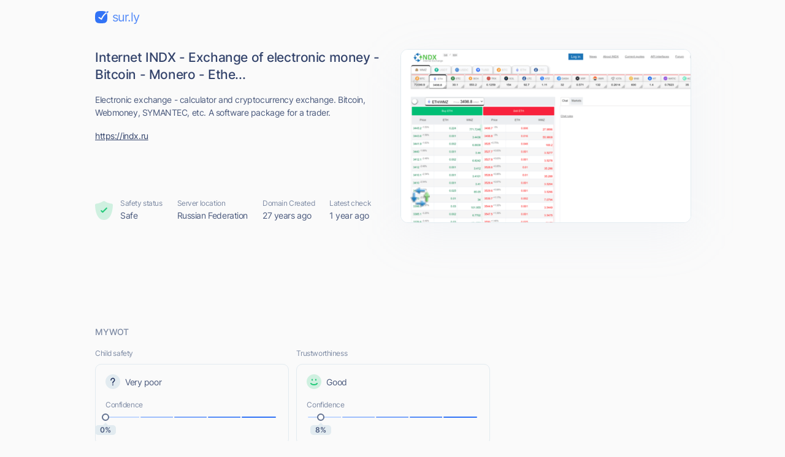

--- FILE ---
content_type: text/html; charset=utf-8
request_url: https://www.google.com/recaptcha/api2/aframe
body_size: 267
content:
<!DOCTYPE HTML><html><head><meta http-equiv="content-type" content="text/html; charset=UTF-8"></head><body><script nonce="07FFxcsKPklwkp2A2uDLJw">/** Anti-fraud and anti-abuse applications only. See google.com/recaptcha */ try{var clients={'sodar':'https://pagead2.googlesyndication.com/pagead/sodar?'};window.addEventListener("message",function(a){try{if(a.source===window.parent){var b=JSON.parse(a.data);var c=clients[b['id']];if(c){var d=document.createElement('img');d.src=c+b['params']+'&rc='+(localStorage.getItem("rc::a")?sessionStorage.getItem("rc::b"):"");window.document.body.appendChild(d);sessionStorage.setItem("rc::e",parseInt(sessionStorage.getItem("rc::e")||0)+1);localStorage.setItem("rc::h",'1769333228960');}}}catch(b){}});window.parent.postMessage("_grecaptcha_ready", "*");}catch(b){}</script></body></html>

--- FILE ---
content_type: image/svg+xml
request_url: https://cdn.sur.ly/domain-redesign/assets/img/svg/malicious/inactive/mal-fourth.svg
body_size: 550
content:
<svg width="68" height="19" viewBox="0 0 68 19" fill="none" xmlns="http://www.w3.org/2000/svg">
<path d="M2.10449 9V14C2.10449 15.1046 2.99992 16 4.10449 16H13.1045C14.2091 16 15.1045 15.1046 15.1045 14V9M2.10449 9L4.10449 10.2857M2.10449 9L4.10449 7M15.1045 9L13.1045 10.2857M15.1045 9L13.1045 7M4.10449 10.2857L7.57151 12.3769C8.20685 12.7602 9.00213 12.7602 9.63748 12.3769L13.1045 10.2857M4.10449 10.2857V7M13.1045 10.2857V7M13.1045 7V4C13.1045 3.44772 12.6568 3 12.1045 3H5.10449C4.55221 3 4.10449 3.44772 4.10449 4V7" stroke="#7E8BA4"/>
<path d="M7.19028 8.41421C7.97133 9.19526 9.23766 9.19526 10.0187 8.41421C10.7998 7.63317 10.7998 6.36684 10.0187 5.58579M7.19028 8.41421C6.40923 7.63317 6.40923 6.36684 7.19028 5.58579C7.97133 4.80474 9.23766 4.80474 10.0187 5.58579M7.19028 8.41421L10.0187 5.58579" stroke="#7E8BA4"/>
<path d="M29.4056 6.86364H30.5988C30.5441 5.32741 29.1272 4.17898 27.1585 4.17898C25.2096 4.17898 23.6784 5.3125 23.6784 7.02273C23.6784 8.39489 24.6727 9.21023 26.2636 9.66761L27.5164 10.0256C28.5903 10.3239 29.5448 10.7017 29.5448 11.7159C29.5448 12.8295 28.471 13.5653 27.059 13.5653C25.846 13.5653 24.7721 13.0284 24.6727 11.875H23.3999C23.5193 13.5455 24.8715 14.679 27.059 14.679C29.4056 14.679 30.738 13.3864 30.738 11.7358C30.738 9.8267 28.9284 9.21023 27.8744 8.93182L26.8403 8.65341C26.0846 8.45455 24.8715 8.05682 24.8715 6.96307C24.8715 5.98864 25.7664 5.27273 27.1187 5.27273C28.3517 5.27273 29.2863 5.85938 29.4056 6.86364ZM40.8184 7.5C40.4405 5.41193 38.7701 4.17898 36.7218 4.17898C34.1167 4.17898 32.2275 6.1875 32.2275 9.40909C32.2275 12.6307 34.1167 14.6392 36.7218 14.6392C38.7701 14.6392 40.4405 13.4062 40.8184 11.3182H39.5854C39.2871 12.7301 38.074 13.4858 36.7218 13.4858C34.8723 13.4858 33.4206 12.054 33.4206 9.40909C33.4206 6.7642 34.8723 5.33239 36.7218 5.33239C38.074 5.33239 39.2871 6.08807 39.5854 7.5H40.8184ZM43.0883 14.5L44.1125 11.6165H48.229L49.2531 14.5H50.5457L46.8071 4.31818H45.5344L41.7957 14.5H43.0883ZM44.5003 10.5227L46.131 5.92898H46.2105L47.8412 10.5227H44.5003ZM51.9917 4.31818V14.5H53.1451V6.7642H53.2445L56.4263 14.5H57.54L60.7218 6.7642H60.8212V14.5H61.9746V4.31818H60.503L57.0428 12.7699H56.9235L53.4633 4.31818H51.9917Z" fill="#7E8BA4"/>
<path d="M22.6045 9.91619H63.2076V10.8707H22.6045V9.91619Z" fill="#7E8BA4"/>
</svg>


--- FILE ---
content_type: image/svg+xml
request_url: https://cdn.sur.ly/domain-redesign/assets/img/svg/malicious/inactive/adult-third.svg
body_size: 800
content:
<svg width="100" height="19" viewBox="0 0 100 19" fill="none" xmlns="http://www.w3.org/2000/svg">
<path fill-rule="evenodd" clip-rule="evenodd" d="M3.59961 5.5H5.59961V14.5H3.59961C2.49504 14.5 1.59961 13.6046 1.59961 12.5V7.5C1.59961 6.39543 2.49504 5.5 3.59961 5.5ZM6.59961 14.5V5.5H10.5996V14.5H6.59961ZM11.5996 14.5H13.5996C14.7042 14.5 15.5996 13.6046 15.5996 12.5V7.5C15.5996 6.39543 14.7042 5.5 13.5996 5.5H11.5996V14.5ZM0.599609 7.5C0.599609 5.84315 1.94276 4.5 3.59961 4.5H13.5996C15.2565 4.5 16.5996 5.84315 16.5996 7.5V12.5C16.5996 14.1569 15.2565 15.5 13.5996 15.5H3.59961C1.94276 15.5 0.599609 14.1569 0.599609 12.5V7.5ZM3.51527 11.5H2.70277L3.84482 9.23864V9.22159H2.50391V8.59091H4.663V9.22159L3.51527 11.5ZM7.70277 11.5H8.51527L9.663 9.22159V8.59091H7.50391V9.22159H8.84482V9.23864L7.70277 11.5ZM13.5153 11.5H12.7028L13.8448 9.23864V9.22159H12.5039V8.59091H14.663V9.22159L13.5153 11.5Z" fill="#7E8BA4"/>
<path d="M30.7928 7.5H32.0655C31.6877 5.53125 30.0371 4.17898 27.8894 4.17898C25.2793 4.17898 23.4348 6.1875 23.4348 9.40909C23.4348 12.6307 25.2644 14.6392 27.9689 14.6392C30.3951 14.6392 32.1252 13.0234 32.1252 10.5028V9.40909H28.2473V10.5028H30.932C30.8972 12.3324 29.6941 13.4858 27.9689 13.4858C26.0797 13.4858 24.628 12.054 24.628 9.40909C24.628 6.7642 26.0797 5.33239 27.8894 5.33239C29.361 5.33239 30.3603 6.16264 30.7928 7.5ZM34.2 14.5L35.2242 11.6165H39.3406L40.3648 14.5H41.6574L37.9188 4.31818H36.646L32.9074 14.5H34.2ZM35.612 10.5227L37.2426 5.92898H37.3222L38.9529 10.5227H35.612ZM43.1033 4.31818V14.5H44.2568V6.7642H44.3562L47.538 14.5H48.6516L51.8335 6.7642H51.9329V14.5H53.0863V4.31818H51.6147L48.1545 12.7699H48.0352L44.5749 4.31818H43.1033ZM55.4184 14.5H59.0974C61.5037 14.5 62.498 13.3267 62.498 11.7955C62.498 10.1847 61.3843 9.30966 60.4497 9.25V9.15057C61.3247 8.91193 62.1002 8.33523 62.1002 7.02273C62.1002 5.53125 61.1059 4.31818 58.9781 4.31818H55.4184V14.5ZM56.6514 13.4062V9.86648H59.1571C60.4894 9.86648 61.3247 10.7614 61.3247 11.7955C61.3247 12.6903 60.7082 13.4062 59.0974 13.4062H56.6514ZM56.6514 8.79261V5.41193H58.9781C60.3304 5.41193 60.9269 6.12784 60.9269 7.02273C60.9269 8.09659 60.0519 8.79261 58.9383 8.79261H56.6514ZM64.3839 14.5H70.3498V13.4062H65.6168V4.31818H64.3839V14.5ZM73.3518 4.31818H72.1189V14.5H73.3518V4.31818ZM83.7578 4.31818H82.5448V12.3324H82.4453L76.8772 4.31818H75.684V14.5H76.9169V6.50568H77.0164L82.5647 14.5H83.7578V4.31818ZM93.0452 7.5H94.3179C93.9401 5.53125 92.2895 4.17898 90.1418 4.17898C87.5317 4.17898 85.6873 6.1875 85.6873 9.40909C85.6873 12.6307 87.5168 14.6392 90.2214 14.6392C92.6475 14.6392 94.3776 13.0234 94.3776 10.5028V9.40909H90.4998V10.5028H93.1844C93.1496 12.3324 91.9465 13.4858 90.2214 13.4858C88.3321 13.4858 86.8804 12.054 86.8804 9.40909C86.8804 6.7642 88.3321 5.33239 90.1418 5.33239C91.6134 5.33239 92.6127 6.16264 93.0452 7.5Z" fill="#7E8BA4"/>
<path d="M22.5996 9.91619H95.2526V10.8707H22.5996V9.91619Z" fill="#7E8BA4"/>
</svg>
